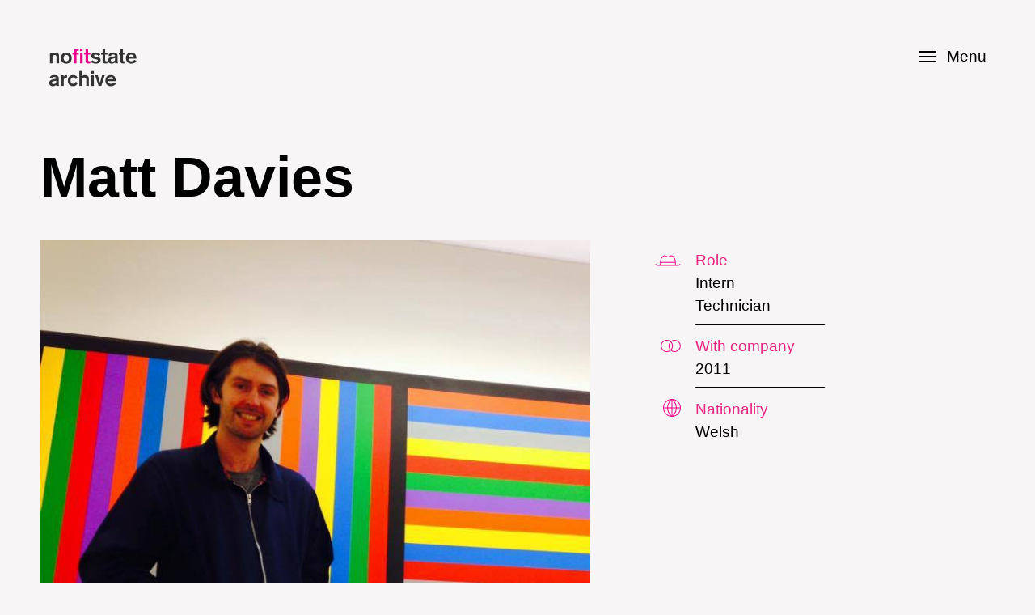

--- FILE ---
content_type: text/html; charset=utf-8
request_url: http://nofitstatearchive.com/people/matt-davies
body_size: 23399
content:
<!DOCTYPE html PUBLIC "-//W3C//DTD XHTML+RDFa 1.0//EN"
  "http://www.w3.org/MarkUp/DTD/xhtml-rdfa-1.dtd">
<html xmlns="http://www.w3.org/1999/xhtml" xml:lang="en" version="XHTML+RDFa 1.0" dir="ltr"
  xmlns:content="http://purl.org/rss/1.0/modules/content/"
  xmlns:dc="http://purl.org/dc/terms/"
  xmlns:foaf="http://xmlns.com/foaf/0.1/"
  xmlns:og="http://ogp.me/ns#"
  xmlns:rdfs="http://www.w3.org/2000/01/rdf-schema#"
  xmlns:sioc="http://rdfs.org/sioc/ns#"
  xmlns:sioct="http://rdfs.org/sioc/types#"
  xmlns:skos="http://www.w3.org/2004/02/skos/core#"
  xmlns:xsd="http://www.w3.org/2001/XMLSchema#">
<head profile="http://www.w3.org/1999/xhtml/vocab">
	<!-- Google Tag Manager -->
<script>(function(w,d,s,l,i){w[l]=w[l]||[];w[l].push({'gtm.start':
new Date().getTime(),event:'gtm.js'});var f=d.getElementsByTagName(s)[0],
j=d.createElement(s),dl=l!='dataLayer'?'&l='+l:'';j.async=true;j.src=
'https://www.googletagmanager.com/gtm.js?id='+i+dl;f.parentNode.insertBefore(j,f);
})(window,document,'script','dataLayer','GTM-MKXB28P');</script>
<!-- End Google Tag Manager -->
    <meta http-equiv="Content-Type" content="text/html; charset=utf-8" />
<meta about="/people/matt-davies" property="foaf:name" content="Matt Davies" />
<link rel="shortcut icon" href="http://nofitstatearchive.com/sites/default/files/favicon.ico" type="image/vnd.microsoft.icon" />
<meta about="/people/matt-davies#me" typeof="foaf:Person" rel="foaf:account" resource="/people/matt-davies" />
<meta name="viewport" content="width=device-width, initial-scale=1, maximum-scale=1, minimum-scale=1, user-scalable=no" />
<meta name="generator" content="Drupal 7 (http://drupal.org)" />
<link rel="canonical" href="http://nofitstatearchive.com/people/matt-davies" />
<link rel="shortlink" href="http://nofitstatearchive.com/user/164" />
  <title>Matt Davies | NoFit State Circus Archive</title>
  <script src="https://ajax.googleapis.com/ajax/libs/jquery/1.9.1/jquery.min.js"></script>
<script src="/sites/all/libraries/wow/dist/wow.min.js"></script><script>new WOW().init();</script>
<script src="/sites/all/themes/nofit_theme/js/bigSlide.min.js"></script>
<script src="/sites/all/themes/nofit_theme/js/smooth-scroll.js"></script>
<script src="/sites/all/themes/nofit_theme/js/readmore.min.js"></script>
<script src="/sites/all/themes/nofit_theme/js/jquery.zoom.js"></script>
<script src="/sites/all/themes/nofit_theme/js/jquery.zoomactive.js"></script>



  <link type="text/css" rel="stylesheet" href="http://nofitstatearchive.com/sites/default/files/css/css_xE-rWrJf-fncB6ztZfd2huxqgxu4WO-qwma6Xer30m4.css" media="all" />
<link type="text/css" rel="stylesheet" href="http://nofitstatearchive.com/sites/default/files/css/css_raqtdj8ekmKAgbHPNAOfCcDJOLvOg3SDqLEvIvNwjVM.css" media="all" />
<link type="text/css" rel="stylesheet" href="http://nofitstatearchive.com/sites/default/files/css/css_Wvx69yhFdFBmmlrnemSBfnf7QPBiSNR1Z8wpWOmbFpY.css" media="all" />
<link type="text/css" rel="stylesheet" href="http://nofitstatearchive.com/sites/default/files/css/css_7ZA6Cxjb6uIent5Keo7bFkVfqNz2Bg3gCQ6GRXtPLvo.css" media="all" />

<!--[if (lt IE 9)&(!IEMobile)]>
<link type="text/css" rel="stylesheet" href="http://nofitstatearchive.com/sites/default/files/css/css_gGEjsopH1hDK6ihWa7Nx6vmZf8WQOt-cdJH2qci2XP0.css" media="all" />
<![endif]-->

<!--[if gte IE 9]><!-->
<link type="text/css" rel="stylesheet" href="http://nofitstatearchive.com/sites/default/files/css/css_LnkBRpEwrYnl6UAfEQ5_mLJ7oy3yeXwgrWXapdb1HmE.css" media="all" />
<!--<![endif]-->
  <script type="text/javascript" src="http://nofitstatearchive.com/sites/default/files/js/js_oCVMDTeSNt-_QxknevWyf6yO5OzmME3AhRz3ggZgNtg.js"></script>
<script type="text/javascript" src="http://nofitstatearchive.com/sites/default/files/js/js_3Sc0eVZadY0EzpORXn8Kwv4mQdA2MhUZn1hB0gVlUAs.js"></script>
<script type="text/javascript" src="http://nofitstatearchive.com/sites/default/files/js/js_diWL3aQY3h6RRBatVIE0RJfaXsBie-hoJ861ArHzvB0.js"></script>
<script type="text/javascript">
<!--//--><![CDATA[//><!--
jQuery.extend(Drupal.settings, {"basePath":"\/","pathPrefix":"","ajaxPageState":{"theme":"nofit_theme","theme_token":"Z_rNT1HcvEdIa_5D7fbKqwrcfYBFW1IBePksWD8nGhw","js":{"sites\/all\/modules\/jquery_update\/replace\/jquery\/1.10\/jquery.min.js":1,"misc\/jquery.once.js":1,"misc\/drupal.js":1,"sites\/all\/libraries\/colorbox\/jquery.colorbox-min.js":1,"sites\/all\/modules\/colorbox\/js\/colorbox.js":1,"sites\/all\/modules\/colorbox\/styles\/default\/colorbox_style.js":1,"sites\/all\/modules\/colorbox\/js\/colorbox_load.js":1,"sites\/all\/modules\/colorbox\/js\/colorbox_inline.js":1,"sites\/all\/modules\/google_analytics\/googleanalytics.js":1,"sites\/all\/themes\/omega\/omega\/js\/omega-mediaqueries.js":1},"css":{"modules\/system\/system.base.css":1,"modules\/system\/system.menus.css":1,"modules\/system\/system.messages.css":1,"modules\/system\/system.theme.css":1,"sites\/all\/modules\/calendar\/css\/calendar_multiday.css":1,"modules\/comment\/comment.css":1,"sites\/all\/modules\/date\/date_api\/date.css":1,"modules\/field\/theme\/field.css":1,"modules\/node\/node.css":1,"modules\/search\/search.css":1,"modules\/user\/user.css":1,"sites\/all\/modules\/views\/css\/views.css":1,"sites\/all\/modules\/ckeditor\/css\/ckeditor.css":1,"sites\/all\/modules\/colorbox\/styles\/default\/colorbox_style.css":1,"sites\/all\/modules\/ctools\/css\/ctools.css":1,"sites\/all\/themes\/omega\/alpha\/css\/alpha-reset.css":1,"sites\/all\/themes\/omega\/alpha\/css\/alpha-mobile.css":1,"sites\/all\/themes\/omega\/alpha\/css\/alpha-alpha.css":1,"sites\/all\/themes\/omega\/omega\/css\/omega-text.css":1,"sites\/all\/themes\/omega\/omega\/css\/omega-branding.css":1,"sites\/all\/themes\/omega\/omega\/css\/omega-menu.css":1,"sites\/all\/themes\/omega\/omega\/css\/omega-forms.css":1,"sites\/all\/themes\/nofit_theme\/css\/global.css":1,"ie::normal::sites\/all\/themes\/nofit_theme\/css\/nofit-theme-alpha-default.css":1,"ie::normal::sites\/all\/themes\/nofit_theme\/css\/nofit-theme-alpha-default-normal.css":1,"ie::normal::sites\/all\/themes\/omega\/alpha\/css\/grid\/alpha_default\/normal\/alpha-default-normal-12.css":1,"narrow::sites\/all\/themes\/nofit_theme\/css\/nofit-theme-alpha-default.css":1,"narrow::sites\/all\/themes\/nofit_theme\/css\/nofit-theme-alpha-default-narrow.css":1,"sites\/all\/themes\/omega\/alpha\/css\/grid\/alpha_default\/narrow\/alpha-default-narrow-12.css":1,"normal::sites\/all\/themes\/nofit_theme\/css\/nofit-theme-alpha-default.css":1,"normal::sites\/all\/themes\/nofit_theme\/css\/nofit-theme-alpha-default-normal.css":1,"sites\/all\/themes\/omega\/alpha\/css\/grid\/alpha_default\/normal\/alpha-default-normal-12.css":1,"wide::sites\/all\/themes\/nofit_theme\/css\/nofit-theme-alpha-default.css":1,"wide::sites\/all\/themes\/nofit_theme\/css\/nofit-theme-alpha-default-wide.css":1,"sites\/all\/themes\/omega\/alpha\/css\/grid\/alpha_default\/wide\/alpha-default-wide-12.css":1}},"colorbox":{"opacity":"0.85","current":"{current} of {total}","previous":"\u00ab Prev","next":"Next \u00bb","close":"Close","maxWidth":"98%","maxHeight":"98%","fixed":true,"mobiledetect":true,"mobiledevicewidth":"480px"},"better_exposed_filters":{"views":{"nfs_users":{"displays":{"block_8":{"filters":[]},"block_3":{"filters":[]},"block_2":{"filters":[]},"block_5":{"filters":[]},"block_7":{"filters":[]},"block_1":{"filters":[]},"block":{"filters":[]},"block_4":{"filters":[]}}}}},"googleanalytics":{"trackOutbound":1,"trackMailto":1,"trackDownload":1,"trackDownloadExtensions":"7z|aac|arc|arj|asf|asx|avi|bin|csv|doc(x|m)?|dot(x|m)?|exe|flv|gif|gz|gzip|hqx|jar|jpe?g|js|mp(2|3|4|e?g)|mov(ie)?|msi|msp|pdf|phps|png|ppt(x|m)?|pot(x|m)?|pps(x|m)?|ppam|sld(x|m)?|thmx|qtm?|ra(m|r)?|sea|sit|tar|tgz|torrent|txt|wav|wma|wmv|wpd|xls(x|m|b)?|xlt(x|m)|xlam|xml|z|zip"},"omega":{"layouts":{"primary":"normal","order":["narrow","normal","wide"],"queries":{"narrow":"all and (min-width: 740px) and (min-device-width: 740px), (max-device-width: 800px) and (min-width: 740px) and (orientation:landscape)","normal":"all and (min-width: 980px) and (min-device-width: 980px), all and (max-device-width: 1024px) and (min-width: 1024px) and (orientation:landscape)","wide":"all and (min-width: 1220px)"}}}});
//--><!]]>
</script>
</head>
<body class="html not-front not-logged-in page-user page-user- page-user-164 context-people">
	<!-- Google Tag Manager (noscript) -->
<noscript><iframe src="https://www.googletagmanager.com/ns.html?id=GTM-MKXB28P"
height="0" width="0" style="display:none;visibility:hidden"></iframe></noscript>
<!-- End Google Tag Manager (noscript) -->
  <span id="topofpage"></span><div id="skip-link">
    <a href="#main-content" class="element-invisible element-focusable">Skip to main content</a>
  </div>
  <div class="region region-page-top" id="region-page-top">
  <div class="region-inner region-page-top-inner">
      </div>
</div>  <div class="page clearfix" id="page">
      <header id="section-header" class="section section-header">
  <div id="zone-branding-wrapper" class="zone-wrapper zone-branding-wrapper clearfix">  
  <div id="zone-branding" class="zone zone-branding clearfix container-12">
    <div class="grid-12 region region-branding" id="region-branding">
  <div class="region-inner region-branding-inner">
          </div>
</div>  </div>
</div><div id="zone-menu-wrapper" class="zone-wrapper zone-menu-wrapper clearfix">  
  <div id="zone-menu" class="zone zone-menu clearfix container-12">
    <div class="grid-12 region region-menu" id="region-menu">
  <div class="region-inner region-menu-inner">
        <div class="block block-block block-4 block-block-4 odd block-without-title" id="block-block-4">
  <div class="block-inner clearfix">
                
    <div class="content clearfix">
      <nav id="menu" class="panel" role="navigation">

<div class='panel-inner'>
    
       <div class='panel-block'>
        <a href="/timeline">Timeline</a>
    </div>
    
<div class='panel-block'>
        <div class='explore-link'>Explore</div></li>
<div class='explore-panel'>        <ul><li><a href="/shows">Shows</a></li>
<li><a href="/participatory-performance">Participatory Performance</a></li>
        <li class='last'><a href="/people">People</a></li></ul></div>
   </div>
   
             <div class='panel-block'>
            <div class='gallery-link'>Media Gallery</div></li>
    <div class='gallery-panel'>        <ul><li><a href="/gallery/video">Video</a></li>
        <li><a href="/gallery/audio">Audio</a></li>
        <li><a href="/gallery">Images</a></li>
<li><a href="/gallery/documents">Documents</a></li>
<li class='last'><a href="/gallery/press">Press</a></li>
</ul>
   </div></div>
   
             
<div class='panel-block'>
        <div class='about-link'>About</div></li>
<div class='about-panel'>        <ul><li><a href="/about">The Archive</a></li>
<li class='last'><a href="/about/education-and-outreach">Education & Outreach</a></li></ul></div>
   </div>
   
                <div class='panel-block panel-block-last'>
    <a href="/search">Search</a>
   </div>
   
    </div>
</nav>    </div>
  </div>
</div><div class="block block-block block-1 block-block-1 even block-without-title" id="block-block-1">
  <div class="block-inner clearfix">
                
    <div class="content clearfix">
      <div class='menu-fixed'><div class='top-bar'><a href="#menu" class="menu-link"><button class="cmn-toggle-switch cmn-toggle-switch__htx">
            <span>toggle menu</span> Menu</button>Menu</a></div>
<div class='logo-block'><a href='/' class='the-logo'></a></div></div>

<div class='menu-mobile'><div class='top-bar'><a href="#menu" class="menu-link-mobile"><button class="cmn-toggle-switch cmn-toggle-switch__htx">
            <span>toggle menu</span> Menu</button>Menu</a></div>
<div class='logo-block'><a href='/' class='the-logo'></a></div></div>

<div class="mobile-menu">

<div class="mobile-menu-inner menu-timeline" id="sub-t"><a href='/timeline'>Timeline</a></div>

<div class="mobile-menu-inner menu-explore" id="sub-e"><a href='#explore'>Explore</a></div>
<div class="sub-e under-menu"><a href='/shows'>Shows</a> <a href='/participatory-performance'>Participatory Performance</a> <a href='/people'>People</a></div>

<div class="mobile-menu-inner menu-explore" id="sub-m"><a href='#media'>Media Gallery</a></div>
<div class="sub-m under-menu"><a href='/gallery/video'>Video</a> <a href='/gallery/audio'>Audio</a> <a href='/gallery'>Images</a> <a href='/gallery/documents'>Documents</a> <a href='/gallery/press'>Press</a></div>

<div class="mobile-menu-inner menu-about" id="sub-a"><a href='#about'>About</a></div>
<div class="sub-a under-menu"><a href="/about">The Archive</a> <a href="/about/education-and-outreach">Education & Outreach</a></div>

<div class="mobile-menu-inner menu-search" id="sub-s"><a href='/search'>Search</a></div>
</div>    </div>
  </div>
</div>  </div>
</div>
  </div>
</div><div id="zone-header-wrapper" class="zone-wrapper zone-header-wrapper clearfix">  
  <div id="zone-header" class="zone zone-header clearfix container-12">
    <div class="grid-12 region region-header-first" id="region-header-first">
  <div class="region-inner region-header-first-inner">
    <div class="block block-views block-nfs-users-block-7 block-views-nfs-users-block-7 odd block-without-title" id="block-views-nfs-users-block-7">
  <div class="block-inner clearfix">
                
    <div class="content clearfix">
      <div class="view view-nfs-users view-id-nfs_users view-display-id-block_7 view-dom-id-e3f21f114b8eef395fc1a98a6a7d3c35">
        
  
  
      <div class="view-content">
        <div class="views-row views-row-1 views-row-odd views-row-first views-row-last">
      
  <div class="views-field views-field-name">        <span class="field-content"><h1>Matt Davies</h1></span>  </div>  </div>
    </div>
  
  
  
  
  
  
</div>    </div>
  </div>
</div>  </div>
</div>  </div>
</div></header>    
      <section id="section-content" class="section section-content">
  <div id="zone-preface-wrapper" class="zone-wrapper zone-preface-wrapper clearfix">  
  <div id="zone-preface" class="zone zone-preface clearfix container-12">
    <div class="grid-7 region region-preface-first" id="region-preface-first">
  <div class="region-inner region-preface-first-inner">
    <div class="block block-views block-nfs-users-block-1 block-views-nfs-users-block-1 odd block-without-title" id="block-views-nfs-users-block-1">
  <div class="block-inner clearfix">
                
    <div class="content clearfix">
      <div class="view view-nfs-users view-id-nfs_users view-display-id-block_1 view-dom-id-d9e3ab6d717aa4d4d60706a93f132bf4">
        
  
  
      <div class="view-content">
        <div class="views-row views-row-1 views-row-odd views-row-first views-row-last">
      
  <div class="views-field views-field-field-headshot">        <div class="field-content"><img typeof="foaf:Image" src="http://nofitstatearchive.com/sites/default/files/people/Matt%20Davies.jpg" width="720" height="720" alt="" /></div>  </div>  </div>
    </div>
  
  
  
  
  
  
</div>    </div>
  </div>
</div>  </div>
</div><div class="grid-5 region region-preface-second" id="region-preface-second">
  <div class="region-inner region-preface-second-inner">
    <div class="block block-views block-nfs-users-block block-views-nfs-users-block odd block-without-title" id="block-views-nfs-users-block">
  <div class="block-inner clearfix">
                
    <div class="content clearfix">
      <div class="view view-nfs-users view-id-nfs_users view-display-id-block profile-line view-dom-id-c7befff144cefdee1d44133b689638a0">
        
  
  
      <div class="view-content">
        <div class="views-row views-row-1">
      
  <div class="views-field views-field-nothing">        <span class="field-content"><div class='profile-role'><span class='pink'>Role</span><div class="item-list"><ul><li class="first">Intern</li><li class="last">Technician</li></ul></div></div>

<div class='profile-with'><span class='pink'>With company</span><br><span class="date-display-single" property="dc:date" datatype="xsd:dateTime" content="2011-01-01T00:00:00+00:00">2011</span></div>

<div class='profile-nationality'><span class='pink'>Nationality</span><br>Welsh</div></span>  </div>  </div>
    </div>
  
  
  
  
  
  
</div>    </div>
  </div>
</div>  </div>
</div>  </div>
</div><div id="zone-content-wrapper" class="zone-wrapper zone-content-wrapper clearfix">  
  <div id="zone-content" class="zone zone-content clearfix container-12">    
        
        <div class="grid-12 region region-content" id="region-content">
  <div class="region-inner region-content-inner">
    <a id="main-content"></a>
                        <div class="block block-views block-nfs-users-block-8 block-views-nfs-users-block-8 odd block-without-title" id="block-views-nfs-users-block-8">
  <div class="block-inner clearfix">
                
    <div class="content clearfix">
      <div class="view view-nfs-users view-id-nfs_users view-display-id-block_8 view-dom-id-44f71f5a0888ccc06cf3bb249e0230ad">
        
  
  
      <div class="view-content">
        <div class="views-row views-row-1 views-row-odd views-row-first views-row-last">
      
  <div class="views-field views-field-field-pullquote">        <div class="field-content"></div>  </div>  </div>
    </div>
  
  
  
  
  
  
</div>    </div>
  </div>
</div><div class="block block-views block-nfs-users-block-3 block-views-nfs-users-block-3 even block-without-title" id="block-views-nfs-users-block-3">
  <div class="block-inner clearfix">
                
    <div class="content clearfix">
      <div class="view view-nfs-users view-id-nfs_users view-display-id-block_3 view-dom-id-5908dbcafc4cae68e041a783509e90e7">
            <div class="view-header">
      <h2 class="wow fadeInUp">Biography</h2>
    </div>
  
  
  
      <div class="view-content">
        <div class="views-row views-row-1 views-row-odd views-row-first views-row-last">
      
  <div class="views-field views-field-field-biography">        <div class="field-content"></div>  </div>  </div>
    </div>
  
  
  
  
  
  
</div>    </div>
  </div>
</div><div class="block block-system block-main block-system-main odd block-without-title" id="block-system-main">
  <div class="block-inner clearfix">
                
    <div class="content clearfix">
      <div class="profile" typeof="sioc:UserAccount" about="/people/matt-davies" class="user-profile">
  </div>
    </div>
  </div>
</div>      </div>
</div>  </div>
</div><div id="zone-postscript-wrapper" class="zone-wrapper zone-postscript-wrapper clearfix">  
  <div id="zone-postscript" class="zone zone-postscript clearfix container-12">
    <div class="grid-12 region region-postscript-second" id="region-postscript-second">
  <div class="region-inner region-postscript-second-inner">
    <div class="block block-views block-nfs-users-block-4 block-views-nfs-users-block-4 odd block-without-title" id="block-views-nfs-users-block-4">
  <div class="block-inner clearfix">
                
    <div class="content clearfix">
      <div class="view view-nfs-users view-id-nfs_users view-display-id-block_4 imagestrip view-dom-id-7e4b66a4d604233ac880951f0ba2b38b">
            <div class="view-header">
      <div class='fake-grid'><h1>Worked on</h1></div>    </div>
  
  
  
      <div class="view-content">
        <div class="views-row views-row-1 views-row-odd views-row-first views-row-last wow fadeinup">
      
  <div class="views-field views-field-nothing">        <span class="field-content"><div class='fake-grid'><a href='/node/436' class='overlay-link'></a><div class='strip-overlay'>
<h5><a href="/shows/barricade-2011">Barricade 2011</a></h5>
<span class='strip-date'><span class="date-display-single" property="dc:date" datatype="xsd:dateTime" content="2011-01-01T00:00:00+00:00">2011</span><br>&rarr;</span>
</div></div></span>  </div>  
  <div class="views-field views-field-field-strip-image">        <div class="field-content"><a href='/node/436' class='strip-link'></a><a href="/shows/barricade-2011"><img typeof="foaf:Image" src="http://nofitstatearchive.com/sites/default/files/shows/strip%20LS%20BARRICADE%2012%20Tiago%20MIS%20AER%20OD%20cRay%20Fothergill%201_0.jpg" width="1600" height="400" alt="" /></a></div>  </div>  </div>
    </div>
  
  
  
  
  
  
</div>    </div>
  </div>
</div>  </div>
</div>  </div>
</div></section>    
  
      <footer id="section-footer" class="section section-footer">
  <div id="zone-footer-wrapper" class="zone-wrapper zone-footer-wrapper clearfix">  
  <div id="zone-footer" class="zone zone-footer clearfix container-12">
    <div class="grid-12 region region-footer-first" id="region-footer-first">
  <div class="region-inner region-footer-first-inner">
    <div class="block block-block block-2 block-block-2 odd block-without-title" id="block-block-2">
  <div class="block-inner clearfix">
                
    <div class="content clearfix">
      <div class="fake-grid">
<div class="logo"><img src="/sites/default/files/icons/national-lottery-welsh.png" target="_blank" /></div>
<div class="social-footer"><a href="https://www.facebook.com/nofitstatecircus/" class="facebook" target="_blank"></a><a href="https://twitter.com/nofitstate" class="twitter"></a></div>
<div class="mes-footer"><a href="http://mesplease.com" target="_blank">Made by MES</a></div>
<div class="upward-footer"><a data-scroll="" href="#topofpage" class="foot-up"></a></div>
</div>
    </div>
  </div>
</div>  </div>
</div>  </div>
</div></footer>  </div>  <div class="region region-page-bottom" id="region-page-bottom">
  <div class="region-inner region-page-bottom-inner">
      </div>
</div>  
  <!-- js -->

<script>
    $(document).ready(function() {
        $('.menu-link').bigSlide({
        menuWidth:'100%',
        speed:'200'
        });
           $('.menu-link').on('touchstart click', function(e) {
      $('.panel-inner').toggleClass("active-panel");
      $('.cmn-toggle-switch').toggleClass("active");
     $('.the-logo').toggleClass("active-logo"); 
      e.preventDefault();
    });
    $('.explore-link').on('touchstart click', function(e) {
     $('.explore-link').toggleClass("explore-link-active");
      $('.explore-panel').toggleClass("active-explore");
      e.preventDefault();
    });
    $('.gallery-link').on('touchstart click', function(e) {
    $('.gallery-link').toggleClass("gallery-link-active");
      $('.gallery-panel').toggleClass("active-gallery");
      e.preventDefault();
    });
        $('.about-link').on('touchstart click', function(e) {
    $('.about-link').toggleClass("about-link-active");
      $('.about-panel').toggleClass("active-about");
      e.preventDefault();
    });
    $('.menu-link-mobile').click(function() {
$('.mobile-menu').toggle();
$(this).toggleClass('active');
 });
$('.mobile-menu-inner').click(function() {
var classy = $(this).attr('id');
$('div.'+classy).toggle();
});

    });
</script>



<script>
 smoothScroll.init();
</script>

<script>
    $('.readmo').readmore({
      collapsedHeight: 216,
      speed:300,
      afterToggle: function(trigger, element, expanded) {
        if(! expanded) { // The "Close" link was clicked
          $('html, body').animate({scrollTop: element.offset().top}, {duration: 100});
        }
      }
    });
</script>

</body>
</html>

--- FILE ---
content_type: text/css
request_url: http://nofitstatearchive.com/sites/default/files/css/css_7ZA6Cxjb6uIent5Keo7bFkVfqNz2Bg3gCQ6GRXtPLvo.css
body_size: 7345
content:
html,body,div{margin:0;padding:0;border:0;outline:0;font-size:100%;vertical-align:baseline;font:inherit;}h1,h2,h3,h4,h5,h6{margin:0;padding:0;border:0;outline:0;font-size:100%;vertical-align:baseline;font:inherit;font-weight:bold;}a,p,ul,ol,li,img,span,strong,em{margin:0;padding:0;border:0;outline:0;font-size:100%;vertical-align:baseline;font:inherit;}table,tbody,tfoot,thead,tr,th,td{margin:0;padding:0;border:0;outline:0;font-size:100%;vertical-align:baseline;font:inherit;}applet,object,iframe,blockquote,pre,abbr,acronym,address,big,cite,code,del,dfn,font,ins,kbd,q,s,samp,small,strike,sub,sup,tt,var,b,u,i,center,dl,dt,dd,caption,fieldset,form,label,legend{margin:0;padding:0;border:0;outline:0;font-size:100%;vertical-align:baseline;font:inherit;}article,aside,figure,footer,header,hgroup,section{margin:0;padding:0;border:0;outline:0;font-size:100%;vertical-align:baseline;font:inherit;}canvas,details,embed,figcaption,menu,nav,output,ruby,summary,time,mark,audio,video{margin:0;padding:0;border:0;outline:0;font-size:100%;vertical-align:baseline;font:inherit;}article,aside,details,figcaption,figure,footer,header,hgroup,menu,nav,section{display:block;}body{line-height:1;}b,strong{font-weight:bold;}em,i{font-style:italic;}ol,ul{list-style:none;}blockquote,q{quotes:none;}blockquote:before,blockquote:after,q:before,q:after{content:'';content:none;}:focus{outline:0;}ins{text-decoration:none;}del{text-decoration:line-through;}table{border-collapse:collapse;border-spacing:0;}
.grid-1,.grid-2,.grid-3,.grid-4,.grid-5,.grid-6,.grid-7,.grid-8,.grid-9,.grid-10,.grid-11,.grid-12,.grid-13,.grid-14,.grid-15,.grid-16,.grid-17,.grid-18,.grid-19,.grid-20,.grid-21,.grid-22,.grid-23,.grid-24{position:relative;margin-left:10px;margin-right:10px;}.container-12 .block .omega-grid,.container-16 .block .omega-grid,.container-24 .block .omega-grid{position:relative;margin-left:-10px;margin-right:-10px;}
.clearfix:after{font-size:0;}#skip-link{left:50%;margin-left:-5.25em;margin-top:0;position:absolute;width:auto;z-index:50;}#skip-link a,#skip-link a:link,#skip-link a:visited{background:#444;background:rgba(0,0,0,0.6);color:#fff;display:block;padding:1px 10px 2px 10px;text-decoration:none;-khtml-border-radius:0 0 10px 10px;-moz-border-radius:0 0 10px 10px;-o-border-radius:0 0 10px 10px;-webkit-border-top-left-radius:0;-webkit-border-top-right-radius:0;-webkit-border-bottom-left-radius:10px;-webkit-border-bottom-right-radius:10px;border-radius:0 0 10px 10px;}#skip-link a:hover,#skip-link a:active,#skip-link a:focus{outline:0;}.inline li,.tabs li,.breadcrumb li{list-style:none;display:inline;margin-right:0.5em;}.item-list li{list-style:none;}.pager li{display:inline;margin-right:0.25em;}img{vertical-align:bottom;}.field-label-inline .field-label,.field-label-inline .field-items,.field-label-inline .field-item{display:inline;}
body{font:13px/1.5 Verdana,Helvetica,Arial,sans-serif;}a:link,a:visited{color:#0062A0;text-decoration:underline;}a:hover{color:#202124;text-decoration:none;}a:active{color:#202124;text-decoration:none;color:#000;}hr{margin:0;padding:0;border:none;height:1px;background:#5294c1;}h1,h2,h3,h4,h5,h6{letter-spacing:-0.05em;font-family:Georgia,'Times New Roman',serif;}h1{font-size:36px;}h2{font-size:28px;}h1.site-name,h2.site-name{font-size:36px;}h2.block-title{font-size:18px;margin:0;}h2.node-title{font-size:28px;}h3{font-size:21px;}h4{font-size:19px;}h5{font-size:17px;}h6{font-size:15px;}ol{list-style:decimal;}ul{list-style:disc;}ul ul,ol ol{padding-top:0.5em;}.node ol,.node ul{padding-left:1.2em;}.node ul.inline,.node ol.inline{padding-left:0;}p,dl,hr,h1,h2,h3,h4,h5,h6,ol,ul,pre,table,address,fieldset{margin-bottom:20px;}dt,.admin h3{font-size:18px;margin:0;}dd{padding-left:10px;font-size:0.9em;font-style:italic;margin-bottom:20px;}
.logo-img{float:left;margin-right:20px;}.site-name-slogan{float:left;}.site-name{margin-top:20px;}.site-name a{text-decoration:none;}.site-name,.site-slogan{margin-bottom:0;line-height:1em;}.site-slogan{font-weight:normal;}
.menu{margin:0;padding:0;}.menu li{list-style:none;}
.form-actions input{margin-right:0.5em;}.form-actions input:hover{background:#FFFFFF;}label{font-weight:bold;}
.jp-progress{top:0 !important;left:0 !important;height:52px !important;width:calc(100% - 52px) !important;margin-left:52px !important;background-color:#343433 ! important}.with-portrait .jp-audio{padding:19px 0 0 160px;width:calc(100% - 160px) !important}.menu-fixed{display:none;}.views_slideshow_main{width:100%}.block-views-nfs-shows-block-1,.block-nfs-shows-block-4{background-color:#343433;color:#fff;}.video-full iframe{width:940px;height:530px;padding-top:7px;}h1.h80{padding-top:62px}.dark-block h2{color:#fff !important;}h2{color:#000 !important;}body{font-family:"Basis Grotesque Pro Regular",'Helvetica Neue',Arial,Droid,sans-serif;color:#000;font-size:19px;-webkit-font-smoothing:antialiased;-moz-osx-font-smoothing:grayscale;background-color:#f7f5f6;scroll-behavior:smooth;font-weight:300}.wf-loading body{visibility:hidden;}section,#zone-menu-wrapper{background-color:#f7f5f6}h3,h4,h5{font-family:"Basis Grotesque Pro Regular",'Helvetica Neue',Arial,Droid,sans-serif;font-weight:normal}h2.soundtrack{padding-top:22px;}h1{font-size:70px;line-height:1.2;letter-spacing:0 !important;font-family:"Basis Grotesque Pro Bold",'Helvetica Neue',Arial,Droid,sans-serif}h1{padding:42px 0 35px;margin:0;}.center{text-align:center}h6{font-family:"Basis Grotesque Pro Bold",'Helvetica Neue',Arial,Droid,sans-serif;font-size:26px}h2{letter-spacing:0;font-size:34px;font-family:"Basis Grotesque Pro Bold",'Helvetica Neue',Arial,Droid,sans-serif}a,a:visited{color:#e72582 !important;text-decoration:none !important;transition:0.3s ease-out;}a.black,.thumblist a,.views-field-field-tags a,.full-audio a{color:#000 !important;}a.black:hover,.views-field-field-tags a:hover,.full-audio a:hover{color:#e72582 !important}#toolbar a,#toolbar a:visited{color:#fff !important}h3{font-size:19px;margin:0 0 8px;letter-spacing:0;font-family:"Basis Grotesque Pro Regular",'Helvetica Neue',Arial,Droid,sans-serif}input{transition:0.3s ease-out;}span.pink{color:#e72582}.float3 .views-row{width:100%;float:left}.float2 .views-row{width:100%;float:left;padding-bottom:30px}.float4 .views-row{width:100%;float:left;padding-bottom:30px}.float5 .views-row{width:100%;float:left;padding-bottom:30px}.field-name-body{margin-bottom:35px}.views-field-field-tags{font-size:12px}.views-field-field-tags a{font-size:14px;padding-right:8px}.desc-chunk,.gallery-chunk,.video-chunk{padding-bottom:120px}.press-chunk,.people-home{padding-bottom:100px}.imagestrip select,.masonry select{background:none;padding:10px;-webkit-appearance:none;border:2px solid #fff;font-family:"Basis Grotesque Pro Regular";color:#fff}.imagestrip label{display:none}.imagestrip option{background-color:#e8e1e6;padding:10px}.imagestrip option:checked{padding:10px}img{max-width:100%;height:auto;}iframe{max-width:100%;}tr td,tr,tbody,table{background:none !important;border:none !important}table{width:100%;}td{padding:0;vertical-align:middle;}body.page-node-35 #zone-header,body.context-timeline #zone-header{width:100%;}body.page-node-15 #zone-preface{width:100%}body.page-node-35 #zone-header .grid-12,body.page-node-15 #zone-preface .grid-12,body.context-timeline #zone-header .grid-12{margin:0;width:100%}#video_background{min-width:100%;max-width:100%;z-index:-1000;overflow:hidden;height:auto;margin-bottom:-4px;}.video_pattern:before{position:absolute;top:0;left:0;width:100%;height:100%;-webkit-transition:.25s ease-in;transition:.25s ease-in;content:'';z-index:1;background-image:url(/sites/default/files/pattern-2.png);background-repeat:repeat;}.video_pattern{position:absolute;left:0px;top:0px;width:100%;height:100%;z-index:1;}.opening-container{width:100%;position:absolute;margin-top:20px;font-size:17px}.opening-quote{z-index:98;position:relative;}.opening-quote h1{font-size:20px}.opening-quote a{color:#fff!important}body.context-shows #zone-postscript,body.context-participatory-performance #zone-postscript,body.page-node-14 #zone-postscript,body.page-node-11 #zone-postscript{width:100%;}body.page-user .views-field-field-biography{padding-bottom:40px}body.page-user #zone-postscript .grid-12,body.context-shows #zone-postscript .grid-12,body.page-gallery #zone-content .grid-12,body.context-participatory-performance #zone-postscript .grid-12,body.page-node-14 #zone-postscript .grid-12,body.page-node-11 #zone-postscript .grid-12,body.page-user #zone-postscript{margin:0;width:100%}.imagestrip img{width:100%;min-width:1600px;position:absolute;top:-9999px;bottom:-9999px;left:-9999px;right:-9999px;margin:auto;}body.page-user .memories-chunk{padding-bottom:16px}.full-audio .views-field-title{padding-bottom:25px;}.strip-link{position:absolute;display:block;top:0;left:0;width:100%;height:100%;z-index:1;background:#e72582;opacity:0.1;}.views-field-field-strip-image{overflow:hidden;min-height:400px;position:relative}.thumblist .views-row{padding:8px 0;overflow:auto}.thumblist .views-field-name,.thumblist .views-field-field-people-referenced,.thumblist .views-field-field-speaker,.thumblist .views-field-title{padding:22px 0 9px 0;border-bottom:2px solid #000;width:80%;}.strip-title{text-align:center;padding:16px 0 4px}.strip-title h2{display:inline-block}.profile-role li,.profile-role ul{margin:0 !important;}.profile-role,.profile-with,.profile-nationality{margin-left:110px;width:160px;padding:12px 0 8px;}.profile-role,.profile-with{border-bottom:2px solid black;}.profile-role::before,.profile-with::before,.profile-nationality::before{content:"";display:block;position:absolute;}.profile-role::before{background-image:url('/sites/default/files/icons/role-icon.png');width:32px;height:14px;margin-left:-50px;margin-top:7px;}.profile-with::before{background-image:url('/sites/default/files/icons/time-icon.png');width:25px;height:15px;margin-left:-43px;margin-top:6px;}.profile-nationality::before{background-image:url('/sites/default/files/icons/nationality-icon.png');width:22px;height:22px;margin-left:-40px;margin-top:1px;}.views-field-field-biography{margin-bottom:-20px}.people-home{overflow:auto}.people-home .views-field-name{padding:22px 0 0 0;}.people-home .views-field-name h2 a{margin-bottom:0px}.people-home .views-field-name h2{margin-bottom:5px}.people-home img{width:100%;height:auto}body.page-node-14 .region-postscript-first-inner .block:nth-child(odd){background-color:#fff}#zone-footer{width:100%;font-size:14px;}#zone-footer .grid-12{margin:0;width:100%}#zone-footer-wrapper{background-color:#343433;width:100%;z-index:-990;padding:43px 0 44px;}#zone-footer a{color:#fff !important;}.social-footer,.upward-footer,.mes-footer,.logo{width:100%;text-align:center;padding-bottom:20px;}a.facebook{background-image:url(/sites/default/files/icons/facebook-icon.png);display:inline-block;height:30px;width:30px;}a.twitter{background-image:url(/sites/default/files/icons/twitter-icon.png);display:inline-block;height:30px;width:30px;}a.facebook:hover{background-image:url(/sites/default/files/icons/facebook-lit.png)}a.twitter:hover{background-image:url(/sites/default/files/icons/twitter-lit.png)}a.foot-up{background-image:url(/sites/default/files/icons/top-arrow.png);display:inline-block;height:23px;width:42px;}a.foot-up:hover{background-image:url(/sites/default/files/icons/top-arrow-hover.png);display:inline-block;height:23px;width:42px;}.strip-overlay{position:absolute;top:0;z-index:10;background-color:rgba(247,245,246,0.6);height:316px;width:196px;padding:42px;}.strip-overlay h5 a{color:#000 !important;font-size:34px;padding:0 5px;font-family:"Basis Grotesque Pro Bold",'Helvetica Neue',Arial,Droid,sans-serif;line-height:1.3}span.strip-date{font-size:34px}.imagestrip .views-row{position:relative}a.overlay-link{display:block;position:absolute;width:280px;height:400px;z-index:11}.full-image img{width:100%;z-index:-9;top:0;object-fit:cover}.full-image-relative img{min-width:100%;height:700px;object-fit:cover;}.full-image-relative h1{position:absolute;color:#fff;text-align:center;margin-top:262px;width:100%;}.views-field-field-header-image{}.skip-year{font-size:13px;color:#e72582;width:70px;float:left;padding-top:4px;}.skip-block{border-left:1px solid black;padding:0 0 0 40px;}.skip-second:after{content:"▾";position:absolute;margin-left:-45px;margin-top:-11px;}.skip-first{margin-top:40px;}.skip-second{margin-bottom:80px;}body.node-type-shows .zone-preface{width:100% !important;}body.node-type-shows .region-preface-first{width:100% !important;margin:0!important;}.poster-programme a{color:#fff !important;background-color:#343433;padding:12px 17px;border:1px solid #000;font-size:17px;margin-top:20px}.poster-programme a:hover{background-color:#e72582;border:1px solid #e72582}.poster-right{float:left;padding:20px 0 0 100px;font-size:22px;}.poster-years,.poster-performances{background-repeat:no-repeat;padding-left:56px;font-size:26px}.poster-years{background-image:url(/sites/default/files/icons/date-small.png);background-position:7px center;margin-bottom:21px}.poster-performances{margin-bottom:30px;background-image:url(/sites/default/files/icons/shows-small.png);background-position:center left;margin-bottom:55px}.views_slideshow_main img{max-width:100%;max-height:300px;width:auto;}.views-slideshow-cycle-main-frame{width:100% !important;text-align:center;}.views-slideshow-cycle-main-frame-row{width:100%;}.views_slideshow_pager_field img{float:left;padding:2px;cursor:pointer;}.gallery-caption{text-align:left;padding-top:15px;}.views-slideshow-controls-bottom{padding-top:40px}.pager-current{font-weight:300 !important;margin:0 !important}li.pager-next a,li.pager-previous a{margin:0 10px 0 0;letter-spacing:0.3px;vertical-align:middle;cursor:pointer;font-family:"Basis Grotesque Pro Regular",'Helvetica Neue',Arial,Droid,sans-serif;color:#000!important;display:inline-block}li.pager-next a{float:right !important}li.pager-previous a{float:left!important}ul.pager{padding:60px 0 40px;}body.node-type-shows #zone-header{width:100%;margin-bottom:70px;}body.node-type-shows #zone-header .grid-12{margin:0;width:100%}.dark-block .headshot-container a{color:#e72582 !important;}.float-years{margin-top:130px;font-size:30px}.float-numbers{margin-top:230px;font-size:30px}.links-list tbody{border:1px solid #e72582 !important;}.documents-list tbody{border:1px solid #e72582 !important;}.documents-list table{width:100%;padding:15px;}td.views-field-field-image-upload{width:111px;border-left:1px solid #e72582 !important;padding-left:23px !important}.documents-list td{padding:10px 20px;}.documents-list .views-field-nothing{text-align:right}.dark-block a{color:#fff !important;}.links-list td:nth-child(2){padding-right:70px}.links-list td{padding:10px 0}.links-list tr{border-bottom:1px solid #e72582 !important}td.views-field-field-source,td.views-field-field-tour-dates,th.views-field-field-tour-dates{padding:15px 30px 15px 20px !important;}.press-chunk th,.tour-chunk th{padding:20px 0;}th{background-color:#343433 !important;color:#fff!important;font-size:13px!important;padding:15px 0;}.people-chunk img{border-radius:50%;width:85%;}.zoom{display:inline-block;position:relative}.zoom img{display:block}.zoom img::selection{background-color:transparent;}.audio-home{padding:70px 0 10px}.thegallery .form-item{float:left;padding-right:10px;}.form-submit{margin:0 !important}label[for=edit-field-date-created-value],label[for=edit-field-tags-tid]{font-size:20px;padding-bottom:10px}body.page-gallery #zone-content{width:100%;}.timeline-contents{padding-top:70px}.timeline-container .views-row-first{margin-top:0 !important}.contents-details{position:absolute;top:0;z-index:10;background-color:rgba(51,51,51,0.7);height:400px;width:240px;padding:0 25px 0 35px;color:#fff}.contents-details:hover .chapter-tag{box-shadow:inset 130px 0 0 0 #e72582;}.contents-details:hover .chapter-tag:after{}h2.timeline-header,h2.timeline-header a{color:#fff !important;font-size:34px;margin:10px 0 8px;}h2.timeline-header:before{content:"●";color:#e72582;position:absolute;margin-top:16px;margin-left:-18px;font-size:15px;}.contents-inner{padding:40px 0;border-left:1px solid #e72582;height:320px;}.chapter-tag{display:inline-block;border-top:1px solid #e72582;border-right:1px solid #e72582;border-bottom:1px solid #e72582;padding:6px 14px;box-shadow:inset 0 0 0 0 #e72582;transition:all ease-out 0.2s;}h2.timeline-header,.timeline-standfirst{padding-left:13px;}.chapter-tag:after{height:40px;width:40px;border:1px solid #e72582;content:'→';text-align:center;color:#e72582;position:absolute;margin-top:-7px;margin-left:14px;line-height:2;transition:all ease-in 0.2s;}.timeline-tag{font-size:28px;display:inline-block;border:1px solid #e72582;padding:4px 30px;transition:0.3s ease-in;margin-top:60px;}.views-field-field-subtitle{padding-top:50px}.jp-playlist,a.jp-next,a.jp-previous,a.jp-stop,.jp-volume-bar,a.jp-mute,.jp-duration{display:none !important}.jp-seek-bar,.jp-play-bar{background:none !important}.jp-play-bar{background-color:#d3d3d3 !important;-webkit-transition:0.4s cubic-bezier(0.3,0.05,0.43,1.05);-moz-transition:0.4s cubic-bezier(0.3,0.05,0.43,1.05);transition:0.4s cubic-bezier(0.3,0.05,0.43,1.05);}.dark-block .jp-progress{background-color:#f7f5f6 !important;}.dark-block .jp-current-time{color:#000 !important;}.jp-interface{background-color:transparent !important}.timeline-item .jp-progress{max-width:89% !important;}.timeline-item .jp-audio{padding:30px 0 20px !important}.jp-progress{top:0 !important;left:0 !important;height:52px !important;width:calc(100% - 52px) !important;margin-left:52px !important;background-color:#343433 ! important}a.jp-play,a.jp-pause{top:0 !important;left:0 !important;height:52px !important;width:52px !important}.jp-current-time{right:12px !important;top:0px!important;font-family:"Basis Grotesque Pro Regular",'Helvetica Neue',Arial,Droid,sans-serif !important;font-size:34px !important;font-style:normal !important;color:#fff !important;padding:0 4px;border-radius:2px;}.jp-interface{border:none!important}.jp-audio{width:100% !important}.jp-state-playing a.jp-pause{background-image:url(/sites/default/files/icons/pause4.png) !important}a.jp-play{background-image:url(/sites/default/files/icons/play4.png) !important}.jp-state-playing a.jp-pause,a.jp-play{background-color:#e72582 !important;background-repeat:no-repeat !important;background-position:center!important;}.jp-interface ul.jp-controls a{text-indent:9999px !important;}.ajax-progress,.ajax-progress-throbber{width:100%;height:100%;background-color:rgba(255,255,255,0.3);position:fixed;top:0;left:0;z-index:500;vertical-align:middle;text-align:center;}.ajax-progress .throbber{position:relative;top:48%;left:48%;width:60px;height:60px;margin:auto;background:url(/sites/default/files/cube.svg) no-repeat;color:#000;z-index:501;}.float-title{position:absolute;font-size:25px;text-transform:uppercase;font-weight:700;z-index:30;text-align:center;bottom:78px;padding:20px 30px 20px;background-color:#fff;opacity:0.9;color:#e72582}.stats-bar{padding-bottom:6px;background-color:#e72582;opacity:0.9;color:#fff;margin-top:-78px}.stats-bar .views-field{font-size:35px;display:inline-block;text-align:center;font-weight:500;padding:10px 30px;}.side-tag{color:#fff;font-size:12px;display:inline-block;padding-left:4px;line-height:1.3;text-align:left;text-transform:uppercase;color:#fff;letter-spacing:0.3px;}.download{display:inline-block;height:32px;padding:0 0 7px 35px;background-image:url(/sites/default/files/icons/download.png);background-position:0 7px;background-repeat:no-repeat}.download:hover{color:#e72582;background-image:url(/sites/default/files/icons/download.png);-webkit-transition:background 0.3s;transition:background 0.3s;}.poster{width:30%;float:left;padding:20px 0 20px}.show-description{width:67%;float:right;padding-bottom:30px;border-bottom:6px solid #eee;}div.jp-audio div.jp-type-playlist div.jp-interface{height:52px !important;}a.small-download{float:right;font-size:12px;}.music-title{padding-bottom:33px;}.memories-chunk .views-field-field-headshot{float:left;padding-right:32px}.memories-chunk .views-row{margin-bottom:28px;}.memories-chunk{padding-bottom:86px}.views-field-field-years-active{padding:0 30px 7px 40px !important;background-image:url(/sites/default/files/icons/calendar-icon.png);background-position:0 10px;background-repeat:no-repeat;margin-left:30px;}.headshot-container{overflow:auto;padding:10px 0 6px}.masonry .views-row{float:left;position:relative;line-height:1em;}.masonry .views-row{width:20%;}@media screen and (max-width:1224px){.grid-sizer{width:50%;}.masonry .views-row{width:50%;}}@media screen and (max-width:720px){.grid-sizer{width:50%;}.masonry .views-row{width:50%;}}@media screen and (max-width:480px){.grid-sizer{width:100%;}.masonry .views-row{width:100%;}}.masonry img{width:100%;margin:0;display:block;}.image:after{clear:both;}.masonry-overlay{width:100%;height:100%;background-color:rgba(231,2,109,0.3);position:absolute;top:0;left:0;text-decoration:none;color:#fff;transition-duration:0.5s;opacity:0}.masonry-overlay .enlarge-button{position:absolute;bottom:0;left:0;width:100%;height:100%;margin:0;text-align:right;}.masonry .views-row:hover .masonry-overlay{opacity:1}a.enlarge{width:50px;height:50px;display:block;background-color:#222;background-image:url(/sites/default/files/icons/fullscreen.png);background-repeat:no-repeat;background-position:center;float:right;transition-duration:0.2s}a.enlarge:hover{box-shadow:-0.1em 0.1em 0.25em rgba(0,0,0,0.15);background-color:#e72582;}#edit-field-date-created-value-wrapper,#edit-field-tags-tid-wrapper{padding:20px 50px 20px 20px;}.views-submit-button input:focus{outline:none}table.video-table{margin:15px 0 60px;width:100%}table.video-table td{padding:20px 0px 20px 48px;font-size:13px;}table.video-table tr{border-top:1px solid #e72582!important;}table.video-table tr:nth-last-of-type(1){border-bottom:1px solid #e72582!important;}td.video-label{width:150px;background-repeat:no-repeat !important;background-position:center left !important;}td.label-shows{background-image:url(/sites/default/files/icons/shows-small.png) !important}td.label-people{background-image:url(/sites/default/files/icons/people-small.png) !important;background-position:6px !important;}td.label-date{background-image:url(/sites/default/files/icons/date-small.png) !important;background-position:7px !important;}td.video-value{float:right;}td.video-value a{color:#000 !important;}.about-stats a{padding:0 0 0 75px;margin:0 0 2px 0;color:#000 !important;font-size:45px;display:block;font-weight:700;}.about-stats a:hover{-webkit-transition:.25s ease-in;transition:.25s ease-in;}.about-audio a{background-image:url(/sites/default/files/icons/microphone-white-big.png);background-repeat:no-repeat;background-position:15px center;}.about-images a{background-image:url(/sites/default/files/icons/image-white-big.png);background-repeat:no-repeat;background-position:15px center;}.about-documents a{background-image:url(/sites/default/files/icons/document-white-big.png);background-repeat:no-repeat;background-position:15px center;}.about-video a{background-image:url(/sites/default/files/icons/video-white-big.png);background-repeat:no-repeat;background-position:15px center;}.flex-container{display:-webkit-flex;display:flex;}.flex1{padding-right:30px}.flex2{border-bottom:1px solid #e72582;-webkit-flex:1;flex:1;height:50px;}.flex3 a{padding:15px 0 0 30px;width:40px;height:40px;display:block;background-image:url(/sites/default/files/icons/arrow-circle.png);background-repeat:no-repeat;background-position:center}.form-type-select label{font-weight:300;}.form-type-select label{display:inline-block;cursor:pointer;position:relative;padding-left:25px;margin-right:15px;font-size:13px;}.form-type-select input[type=checkbox]{display:none;}.form-type-select label:before{content:"";display:inline-block;width:14px;height:14px;margin-right:10px;position:absolute;left:0;bottom:1px;border:1px solid #000;}.form-type-select label:before{border-radius:8px;}input[type=checkbox]:checked + label:before{content:"✓";color:#e72582;font-size:17px;text-align:right;line-height:8px;}.views-submit-button{clear:both;}.views-submit-button input{letter-spacing:0.3px;line-height:1.8;vertical-align:bottom;-webkit-appearance:none;-moz-appearance:none;appearance:none;-webkit-box-shadow:none;-moz-box-shadow:none;box-shadow:none;-webkit-border-radius:0;-moz-border-radius:0;border-radius:0;cursor:pointer;font-family:"Basis Grotesque Pro Regular",'Helvetica Neue',Arial,Droid,sans-serif;border:none;color:#fff !important;background-color:#343433;padding:8px 26px;border:1px solid #000;font-size:19px;margin:30px 0 50px !important;}.views-submit-button input:hover{background-color:#e72582;border:1px solid #e72582}#edit-field-tags-tid-wrapper,.views-widget-filter-field_category_tid{padding:70px 0 0 0 !important;display:inline-block;width:430px;}.bef-checkboxes .form-item{float:left;width:200px;}.views-exposed-widgets:before{content:"";position:absolute;top:33px;width:118px;border-bottom:1px solid #e72582}.views-exposed-widgets{background-color:#f7f5f6;z-index:2;position:relative;}#edit-keys-wrapper{clear:left;width:100%;padding-top:40px}#edit-keys-wrapper input{border:none;border-bottom:1px solid #000;background-color:#f7f5f6;font-size:19px;padding:10px 0;font-family:"Basis Grotesque Pro Regular",'Helvetica Neue',Arial,Droid,sans-serif;width:35%;}.top-bar{float:right;z-index:99;position:relative;}.menu-top{position:fixed;z-index:101;right:0}#zone-menu{margin-bottom:20px}#zone-menu .grid-12{margin:0 20px}a.menu-link,a.menu-link-mobile{display:block;width:95px;font-size:19px;color:#000 !important;line-height:1;padding-right:20px;}.logo-block{display:inline-block;z-index:99;position:relative;}a.the-logo{background-image:url(/sites/default/files/icons/logo-black.png);background-repeat:no-repeat;height:47px;width:109px;display:block;}a.active-logo{background-image:url(/sites/default/files/icons/logo-white.png) !important;}.translate-welsh,.translate-english{cursor:pointer;display:inline;}.field-name-field-body-translation,.passive-eng,.views-field-field-title-translation{display:none;}.active-welsh{display:block}.translate-welsh{margin-right:20px;}.translate-welsh,.translate-english{letter-spacing:0.3px;line-height:1.8;cursor:pointer;font-family:"Basis Grotesque Pro Regular",'Helvetica Neue',Arial,Droid,sans-serif;border:none;color:#fff !important;background-color:#343433;padding:14px 26px;border:1px solid #000;font-size:14px;margin:30px 0 50px !important;}.translate-welsh:hover,.translate-english:hover{#e72582}.translation-switcher{float:right;padding:0 0 35px 0;margin-top:-20px;}.translate-welsh:hover,.translate-english:hover{background-color:#e72582;border:1px solid #e72582;transition:0.3s ease-in;}.menu-mobile{padding-top:20px}.mobile-menu{background-color:#343433;display:block;border-bottom:2px solid #fff;width:100%;height:55px;padding:0;margin:0;display:none;color:#fff;margin-top:15px;}.mobile-menu a{color:#fff !important;display:flex}.mobile-menu-inner a{padding:0 20px}.under-menu a{color:#000 !important;padding:0 18px;line-height:2}.under-menu{display:none;background-color:#e5e5e5;padding:14px 0;float:left;width:100%}.mobile-menu-inner{height:55px;border-bottom:1px solid white;float:left;clear:left;background-color:#343433;line-height:3;width:100%}.panel{position:fixed;left:-100%;width:100%;height:100%;background-color:#cb0032;z-index:99;opacity:1;overflow-y:scroll;overflow-x:hidden;}.panel::-webkit-scrollbar{display:none;}nav#menu{background-image:url(/sites/default/files/nfs-menu-bg.jpg);background-position:center;background-size:cover}.explore-link,.gallery-link,.about-link{cursor:pointer;}.explore-panel,.gallery-panel,.about-panel{opacity:0;height:1px;transition:0.3s ease-out;}.active-explore,.active-gallery,.active-about{opacity:1;padding-bottom:26px}.explore-link:before,.gallery-link:before,.about-link:before{position:absolute;top:27px;left:-28px;background-image:url(/sites/default/files/icons/menu-arrow.png);-webkit-transition:.25s ease-in;transition:.25s ease-in;content:'';background-position:center bottom;z-index:1;height:8px;width:12px;}.explore-link-active:before,.gallery-link-active:before,.about-link-active:before{-ms-transform:rotate(180deg);-webkit-transform:rotate(180deg);transform:rotate(180deg);background-image:url(/sites/default/files/icons/menu-arrow-hover.png);}.explore-link-active,.gallery-link-active,.about-link-active{color:#e72582 !important}.explore-link,.gallery-link,.about-link{transition:0.3s ease-out;}li.last{padding-right:0 !important;}ul{list-style-type:none;padding:0;margin-top:10px}#zone-menu ul li{clear:left;display:inline;padding:0 40px 0 0}.panel a{color:#fff !important;}.panel-inner{padding-top:227px}.panel-block{line-height:1.5;opacity:0;transform:scale(1.2);-webkit-transform:scale(1.2);padding:13px 0;-webkit-transition-property:transform,opacity;-webkit-transition-duration:800ms;-moz-transition-property:transform,opacity;-moz-transition-duration:800ms;-ms-transition-property:transform,opacity;-ms-transition-duration:800ms;-o-transition-property:transform,opacity;-o-transition-duration:800ms;transition-property:transform,opacity;transition-duration:800ms;-webkit-transition-timing-function:cubic-bezier(0.77,0,0.175,1);-moz-transition-timing-function:cubic-bezier(0.77,0,0.175,1);-ms-transition-timing-function:cubic-bezier(0.77,0,0.175,1);-o-transition-timing-function:cubic-bezier(0.77,0,0.175,1);transition-timing-function:cubic-bezier(0.77,0,0.175,1);width:495px;margin:0 auto;}.panel-block a,.explore-link,.gallery-link,.about-link{font-size:34px;font-family:"Basis Grotesque Pro Bold",'Helvetica Neue',Arial,Droid,sans-serif;color:#fff;line-height:1;}.panel-block li a{font-size:19px;font-family:"Basis Grotesque Pro Regular",'Helvetica Neue',Arial,Droid,sans-serif}.active-panel .panel-block{opacity:1;transform:scale(1);-webkit-transform:scale(1);}.explore-panel ul,.gallery-panel ul,.about-panel ul{margin:0 !important;padding:0;transition:0.3s ease-out;}.active-explore ul,.active-gallery ul,.active-about ul{margin-top:10px!important;}.cmn-toggle-switch{display:inline-block;position:relative;overflow:hidden;margin:0;margin-left:-1px;padding:0;width:47px;height:20px;font-size:0;text-indent:-9999px;-webkit-appearance:none;-moz-appearance:none;appearance:none;box-shadow:none;border-radius:none;border:none;cursor:pointer;-webkit-transition:background 0.3s;transition:background 0.3s;vertical-align:top}.cmn-toggle-switch:focus{outline:none;}.cmn-toggle-switch span{display:block;position:relative;width:22px;top:0;left:12px;right:12px;height:2px;background:#000;}.cmn-toggle-switch span::before,.cmn-toggle-switch span::after{position:absolute;display:block;left:0;width:100%;height:2px;background-color:#000;content:"";}.cmn-toggle-switch span::before{top:-6px;}.cmn-toggle-switch span::after{bottom:-6px;}.cmn-toggle-switch__htx{background-color:transparent;}.cmn-toggle-switch__htx span{-webkit-transition:background 0s 0.3s;transition:background 0s 0.3s;}.cmn-toggle-switch__htx span::before,.cmn-toggle-switch__htx span::after{-webkit-transition-duration:0.3s,0.3s;transition-duration:0.3s,0.3s;-webkit-transition-delay:0.3s,0s;transition-delay:0.3s,0s;}.cmn-toggle-switch__htx span::before{-webkit-transition-property:top,-webkit-transform;transition-property:top,transform;}.cmn-toggle-switch__htx span::after{-webkit-transition-property:bottom,-webkit-transform;transition-property:bottom,transform;}.cmn-toggle-switch__htx.active{}.cmn-toggle-switch__htx.active span{background:none;}.cmn-toggle-switch__htx.active span::before{top:0;-webkit-transform:rotate(45deg);-ms-transform:rotate(45deg);transform:rotate(45deg);}.cmn-toggle-switch__htx.active span::after{bottom:0;-webkit-transform:rotate(-45deg);-ms-transform:rotate(-45deg);transform:rotate(-45deg);}.cmn-toggle-switch__htx.active span::before,.cmn-toggle-switch__htx.active span::after{-webkit-transition-delay:0s,0.3s;transition-delay:0s,0.3s;background-color:#fff;}


--- FILE ---
content_type: text/javascript
request_url: http://nofitstatearchive.com/sites/all/themes/nofit_theme/js/bigSlide.min.js
body_size: 1691
content:
/*! bigSlide - v0.8.0 - 2015-04-14
* http://ascott1.github.io/bigSlide.js/
* Copyright (c) 2015 Adam D. Scott; Licensed MIT */
!function(a){"use strict";"function"==typeof define&&define.amd?define(["jquery"],a):"object"==typeof exports?module.exports=a(require("jquery")):a(jQuery)}(function(a){"use strict";a.fn.bigSlide=function(b){var c=this,d=a.extend({menu:"#menu",push:".push",side:"left",menuWidth:"15.625em",speed:"300",state:"closed",activeBtn:"active",easyClose:!1},b),e={state:d.state},f={init:function(){g.init()},changeState:function(){e.state="closed"===e.state?"open":"closed"},getState:function(){return e.state}},g={init:function(){this.$menu=a(d.menu),this.$push=a(d.push),this.width=d.menuWidth;var b={position:"fixed",top:"0",bottom:"0",height:"100%"};b[d.side]="-"+d.menuWidth,b.width=d.menuWidth,"closed"===d.state&&(this.$menu.css(b),this.$push.css(d.side,"0"));var e={"-webkit-transition":d.side+" "+d.speed+"ms ease","-moz-transition":d.side+" "+d.speed+"ms ease","-ms-transition":d.side+" "+d.speed+"ms ease","-o-transition":d.side+" "+d.speed+"ms ease",transition:d.side+" "+d.speed+"ms ease"};this.$menu.css(e),this.$push.css(e),c.on("click.bigSlide touchstart.bigSlide",function(a){a.preventDefault(),"open"===f.getState()?g.toggleClose():g.toggleOpen()}),d.easyClose&&a("body").on("click.bigSlide",function(b){a(b.target).parents().andSelf().is(c)||"open"!==f.getState()||g.toggleClose()})},toggleOpen:function(){f.changeState(),this.$menu.css(d.side,"0"),this.$push.css(d.side,this.width),c.addClass(d.activeBtn)},toggleClose:function(){f.changeState(),this.$menu.css(d.side,"-"+this.width),this.$push.css(d.side,"0"),c.removeClass(d.activeBtn)}};f.init()}});